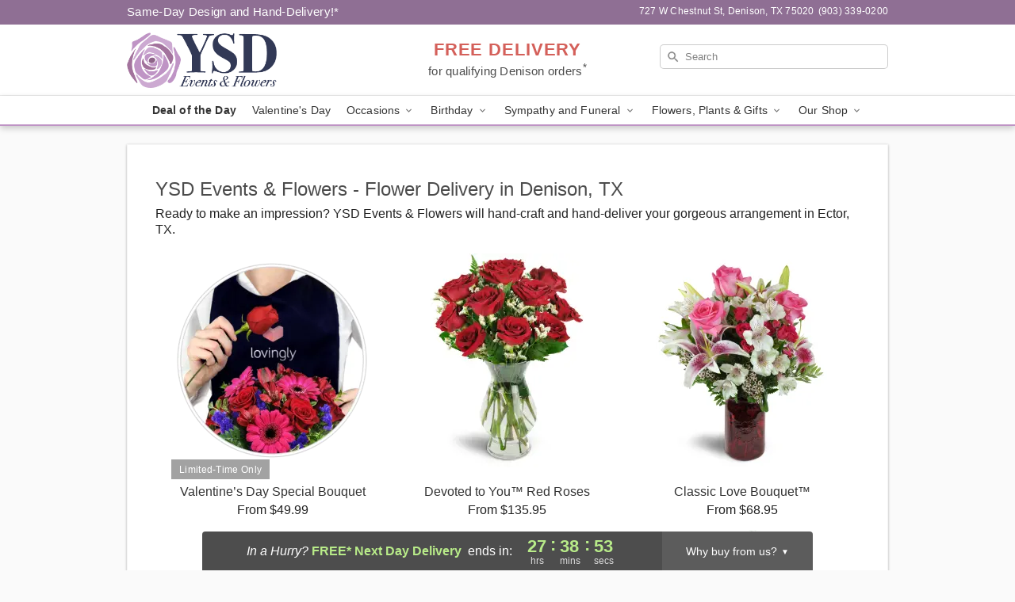

--- FILE ---
content_type: text/html; charset=UTF-8
request_url: https://www.annasflowerdelivery.com/flower-delivery/tx/ector
body_size: 17178
content:
<!DOCTYPE html>
<html lang="en">

<head>
  <meta charset="UTF-8">
<meta name="msvalidate.01" content="" />
<meta name="verify-v1" content="" />
<meta name="google-site-verification" content="" />
<meta name="y_key" content="" />
<meta http-equiv="X-UA-Compatible" content="IE=edge" />
<meta http-equiv="Cache-Control" content="max-age=86400" />
<meta name="description" content="Looking for fresh floral arrangements in Ector? YSD Events &amp; Flowers offers same day flower delivery in Ector!" />
<meta id="viewport" name="viewport" content="width=device-width, initial-scale=1">
<meta http-equiv="Content-Language" content="en-us" />  <link rel="preconnect" href="https://www.lovingly.com/" crossorigin> <link rel="dns-prefetch" href="https://www.lovingly.com/"><link rel="preconnect" href="https://res.cloudinary.com/" crossorigin> <link rel="dns-prefetch" href="https://res.cloudinary.com/"><link rel="preconnect" href="https://www.google.com/" crossorigin> <link rel="dns-prefetch" href="https://www.google.com/"><link rel="preconnect" href="https://fonts.gstatic.com/" crossorigin> <link rel="dns-prefetch" href="https://fonts.gstatic.com/"><link rel="preconnect" href="https://maps.google.com/" crossorigin> <link rel="dns-prefetch" href="https://maps.google.com/"><link rel="preconnect" href="https://ajax.googleapis.com/" crossorigin> <link rel="dns-prefetch" href="https://ajax.googleapis.com/"><link rel="preconnect" href="https://fonts.gstatic.com/" crossorigin> <link rel="dns-prefetch" href="https://fonts.gstatic.com/">
  
  <meta property="og:url" content="https://www.annasflowerdelivery.com/flower-delivery/tx/ector" />
<meta property="og:type" content="website" />
<meta property="og:title" content="Flower Delivery in Ector, TX - YSD Events &amp;amp; Flowers" />
<meta property="og:description" content="Looking for fresh floral arrangements in Ector? YSD Events &amp; Flowers offers same day flower delivery in Ector!" />
 
<meta property="og:image" content="http://res.cloudinary.com/ufn/image/upload/f_auto,q_auto,fl_progressive,w_375,h_264/ValentinesDay_BloomingwithLove_h-120_size-375_lang-EN_hmdrhj" />

<meta property="og:image:secure_url" content="https://res.cloudinary.com/ufn/image/upload/f_auto,q_auto,fl_progressive,w_375,h_264/ValentinesDay_BloomingwithLove_h-120_size-375_lang-EN_hmdrhj" />


<!-- Twitter cards -->

<meta name="twitter:card" content="summary_large_image">
<meta name="twitter:site" content="https://www.annasflowerdelivery.com/flower-delivery/tx/ector">
<meta name="twitter:creator" content="">
<meta name="twitter:title" content="Flower Delivery in Ector, TX - YSD Events &amp; Flowers">
<meta name="twitter:description" content="Looking for fresh floral arrangements in Ector? YSD Events &amp; Flowers offers same day flower delivery in Ector!">
<meta name="twitter:image" content="ValentinesDay_BloomingwithLove_h-120_size-375_lang-EN_hmdrhjValentinesDay_BloomingwithLove_h-120_size-375_lang-EN_hmdrhj">
  
    <link rel="canonical" href="https://www.annasflowerdelivery.com/flower-delivery/tx/ector" />

  <!-- secure Fav and touch icons -->
<link rel="apple-touch-icon" sizes="57x57" href="https://res.cloudinary.com/ufn/image/upload/c_pad,h_57,w_57,fl_progressive,f_auto,q_auto/v1654277644/lovingly-logos/lovingly-favicon.ico">
<link rel="apple-touch-icon" sizes="114x114" href="https://res.cloudinary.com/ufn/image/upload/c_pad,h_114,w_114,fl_progressive,f_auto,q_auto/v1654277644/lovingly-logos/lovingly-favicon.ico">
<link rel="apple-touch-icon" sizes="72x72" href="https://res.cloudinary.com/ufn/image/upload/c_pad,h_72,w_72,fl_progressive,f_auto,q_auto/v1654277644/lovingly-logos/lovingly-favicon.ico">
<link rel="apple-touch-icon-precomposed" href="https://res.cloudinary.com/ufn/image/upload/c_pad,h_57,w_57,fl_progressive,f_auto,q_auto/v1654277644/lovingly-logos/lovingly-favicon.ico">
<link rel="shortcut icon" href="https://res.cloudinary.com/ufn/image/upload/c_scale,h_15,w_15,fl_progressive,f_auto,q_auto/v1654277644/lovingly-logos/lovingly-favicon.ico">

  <title>
    Flower Delivery in Ector, TX - YSD Events &amp; Flowers  </title>

    <script>
  window.storeCurrency = 'USD';
  </script>

    

<script>


var jsdata = {"gtm_code":"GTM-PTBBP8FF","site_identifier":"www.annasflowerdelivery.com","site_ga4_id":"G-KJEWVXYV85"};

// Initialize the data layer with site identifier and optional GA4/AdWords IDs
window.dataLayer = window.dataLayer || [];
var dataLayerInit = {
  'site_identifier': jsdata.site_identifier
};

// Add GA4 ID if available
if (jsdata.site_ga4_id) {
  dataLayerInit['site_ga4_id'] = jsdata.site_ga4_id;
}

// Add AdWords conversion ID if available
if (jsdata.site_adwords_id) {
  dataLayerInit['site_adwords_id'] = jsdata.site_adwords_id;
}

window.dataLayer.push(dataLayerInit);

// Google Tag Manager
(function(w,d,s,l,i){w[l]=w[l]||[];w[l].push({'gtm.start':
new Date().getTime(),event:'gtm.js'});var f=d.getElementsByTagName(s)[0],
j=d.createElement(s),dl=l!='dataLayer'?'&l='+l:'';j.async=true;j.src=
'https://gtm.lovingly.com/gtm.js?id='+i+dl;f.parentNode.insertBefore(j,f);
})(window,document,'script','dataLayer',jsdata.gtm_code);
// End Google Tag Manager

</script>
  <link rel='stylesheet' href='/css/theme/gambit/gambit_cms.css?v=1769105920'></link><link rel='stylesheet' href='/css/theme/gambit/gambit_geo-landing.css?v=1769105920'></link><link rel='preload' href='/css/theme/gambit/gambit_master.css?v=1769105920' as='style' onload='this.onload=null;this.rel="stylesheet"'></link><link rel='preload' href='/css/theme/gambit/gambit_skin_white_lavender.css?v=1769105920' as='style' onload='this.onload=null;this.rel="stylesheet"'></link>
  
    <script type="application/ld+json">
{
    "@context": "https://schema.org",
    "@type": "Florist",
    "@id": "https://www.annasflowerdelivery.com#business",
    "name": "YSD Events \u0026 Flowers",
    "url": "https://www.annasflowerdelivery.com",
    "description": "Looking for fresh floral arrangements in Ector? YSD Events \u0026 Flowers offers same day flower delivery in Ector!",
    "logo": "https://res.cloudinary.com/ufn/image/upload/f_auto,q_auto,fl_progressive,w_345,h_128/v1691286488/1691286488458_7.png",
    "image": [
        "https://res.cloudinary.com/ufn/image/upload/v1487123135/thor_splash/spring/Spring_Mobile.jpg"
    ],
    "priceRange": "$$",
    "telephone": "+19033390200",
    "email": "wecare@annasflowerdelivery.com",
    "currenciesAccepted": "USD",
    "acceptedPaymentMethod": [
        "Cash",
        "CreditCard"
    ],
    "address": {
        "@type": "PostalAddress",
        "streetAddress": "727 W Chestnut St",
        "addressLocality": "Denison",
        "addressRegion": "TX",
        "postalCode": "75020",
        "addressCountry": "US"
    },
    "geo": {
        "@type": "GeoCoordinates",
        "latitude": 33.7549523,
        "longitude": -96.5458432
    },
    "hasMap": "https://www.google.com/maps/dir/?api=1\u0026destination=33.75495230,-96.54584320\u0026travelmode=driving",
    "openingHours": [
        "Mo 09:00:00-17:00:00",
        "Tu 09:00:00-17:00:00",
        "We 09:00:00-17:00:00",
        "Th 09:00:00-17:00:00",
        "Fr 09:00:00-17:00:00",
        "Sa 09:00:00-15:00:00"
    ],
    "sameAs": [
        "https://g.page/r/CXuT-gCGRqGnEBM/review",
        "https://www.facebook.com/p/YSD-Events-Flowers-100058663195323/",
        "https://www.instagram.com/yourspecialdayevents",
        "https://g.page/r/CXuT-gCGRqGnEBM"
    ],
    "contactPoint": {
        "@type": "ContactPoint",
        "contactType": "customer service",
        "telephone": "+19033390200",
        "email": "wecare@annasflowerdelivery.com",
        "areaServed": "Denison TX",
        "availableLanguage": [
            "English"
        ]
    },
    "areaServed": {
        "@type": "AdministrativeArea",
        "name": "Denison, TX"
    },
    "makesOffer": [
        {
            "@type": "Offer",
            "name": "Florist\u0027s Choice Daily Deal",
            "price": "44.95",
            "priceCurrency": "USD",
            "availability": "https://schema.org/InStock",
            "url": "https://www.annasflowerdelivery.com/flowers/florists-choice-daily-deal"
        },
        {
            "@type": "Offer",
            "name": "Same-Day Flower Delivery Service",
            "price": "0.00",
            "priceCurrency": "USD",
            "availability": "https://schema.org/InStock",
            "url": "https://www.annasflowerdelivery.com/delivery-policy"
        }
    ]
}
</script>

  
</head>

<body class="body
       is-gray-background        white-skin">
    
<!-- Google Tag Manager (noscript) -->
<noscript><iframe src="https://gtm.lovingly.com/ns.html?id=GTM-PTBBP8FF"
height="0" width="0" style="display:none;visibility:hidden"></iframe></noscript>
<!-- End Google Tag Manager (noscript) -->

  <a class="main-content-link" href="#maincontent">Skip to main content</a>

  <div id="covidModal" role="dialog" aria-label="Covid-19 Modal" class="reveal-modal animated medium covid-modal" data-reveal>

  <p>For our<strong> freshest, most beautiful blooms, please shop our <a href="/flowers/florists-choice-daily-deal" title="Deal of the Day">Florist’s Choice</a> options,</strong> as we may be experiencing
      delays in receiving shipments of certain flower types.
  </p>

  <p>Please note that for all other orders, we may need to replace stems so we can deliver the freshest bouquet possible, and we may have to use a different vase.</p>

  <p>We promise to always deliver a  <strong>fresh, beautiful, and completely one-of-a-kind gift</strong> of the same or greater value as what you selected.<p>

  <p>Deliveries may also be impacted by COVID-19 restrictions. Rest assured that we are taking all recommended precautions to ensure customer satisfaction and safety.
    <br>
    <br>
    Delivery impacts may include:</p>
  <ul>
    <li>Restricted deliveries to hospitals or nursing homes </li>
    <li>Restricted deliveries to office buildings </li>
    <li>Restricted access to certain regional areas</li>
  </ul>

  <p>In addition, we may be using “no contact” delivery procedures. After confirming that the
    recipient is available to accept, their gift will be left at the door and the delivery driver will step back a
    safe distance to ensure they receive their gift.</p>

  <p>Please see our <a href="/about-us" aria-label="About Us">About Us</a> page for more details. We appreciate
        your understanding and support!</p>

  <a class="close-reveal-modal" aria-label="Close Covid-19 modal" tabindex="0" role="button">&#215;</a>

</div>

<div id="deliveryLaterModal" role="dialog" aria-label="Delivery Later Modal" aria-modal="true" class="reveal-modal animated medium covid-modal delivery-later-modal" data-reveal>

  <img class="delivery-later-modal__logo b-lazy" src="[data-uri]" data-src="https://res.cloudinary.com/ufn/image/upload/v1586371085/gift-now-logo_xqjmjz.svg" alt="Gift Now, Deliver Later logo">

  <div id="delivery-later-title" class="delivery-later-modal-title">Gift Now, Deliver Later</div>

  <p class="delivery-later-modal-subtitle">With <strong>Gift Now, Deliver Later</strong>, you'll send smiles twice! Here's how:</p>
  <img class="delivery-later-modal__small-image b-lazy" src="[data-uri]" data-src="https://res.cloudinary.com/ufn/image/upload/v1675263741/gift-card_yjh09i.svg" alt="Gift Card Logo">
  <p class="delivery-later-modal__instructions-copy">SMILE 1
  </p>
  <p>When you complete your purchase, your lucky recipient will instantly receive a surprise email that includes your card message and a picture of the flowers you chose.</p>
  <img class="delivery-later-modal__small-image b-lazy" src="[data-uri]" data-src="https://res.cloudinary.com/ufn/image/upload/v1675263852/Flowers_gsren6.svg" alt="Flowers logo">
  <p class="delivery-later-modal__instructions-copy">SMILE 2</p>

  <p>As soon as possible (usually within two weeks), we'll contact your recipient to schedule delivery of their gorgeous floral gift. Trust us, it'll be worth the wait! </p>

  <a class="close-reveal-modal" aria-label="Close Gift Now, Deliver Later modal" tabindex="0" role="button">&#215;</a>

</div>

<div id="alcoholModal" role="dialog" aria-label="Alcohol Modal" aria-modal="true" class="reveal-modal animated medium covid-modal" data-reveal>

  <p id="alcohol-modal-title"><strong>Wine for every occasion</strong></p>

  <p>We offer a wide-selection of premium wines to perfectly pair with your floral gift.</p>

  <p>Ordering a bottle (or two!) from our site is easy. Just make sure that:</p>
  <ul>
    <li>You're 21 or older</li>
    <li>The person picking up or receiving the delivery is 21 or older</li>
  </ul>

  <a class="close-reveal-modal" aria-label="Close alcohol modal" tabindex="0" role="button">&#215;</a>

</div>      <!-- Hidden trigger link for the modal -->
    <a href="#" data-reveal-id="coupon-modal" style="display: none;">Open Coupon Details</a>

    <div id="coupon-modal" class="reveal-modal animated small" data-reveal role="dialog" aria-label="coupon-modal-title" aria-modal="true">
        <div class="coupon-modal-content">
            <div class="coupon-modal-close">
                <div class="close-icon">
                    <a class="close-reveal-modal" aria-label="Close modal" tabindex="0" role="button">&#215;</a>
                </div>
            </div>
            <div class="coupon-modal-text">
                <p id="coupon-modal-title" class="banner-modal-content"></p>
            </div>
        </div>
    </div>

    <script>
        window.couponData = [];
    </script>

 
  
  
    <header id="stickyHeader">
            <div class="header__top-banner theme__background-color--dark">
        <div class="row">

          <div class="sticky__content">

            <!-- Sticky content -->
            <div class="sticky__store-name">
              <a class="JSVAR__lovingly-exclusive-override-slug" href="/" title="YSD Events & Flowers - Denison Flower Delivery" notranslate>
                YSD Events & Flowers              </a>
            </div>
            <div class="sticky__assurance">100% Florist-Designed and Hand-Delivered!</div>

          </div>

          <div class="header__text-container">
            <!-- Non-sticky content -->
            <div class="header__established">
              <a class="JSVAR__lovingly-exclusive-override-slug" href="/delivery-policy#:~:text=Same%20Day%20Delivery,-%3A" aria-label="Delivery Policy" title="Same-Day Design and Hand-Delivery!" target="_blank">
                Same-Day Design and Hand-Delivery!*
              </a>
            </div>

            <div class="header__phone-address">
                              <span id="store_address" style="margin-right: 5px;"> 
                  727 W Chestnut St, 
                                    Denison, 
                  TX 
                  75020 
                </span>
                <span id="store_phone"> 
                  (903) 339-0200 
                </span>
                          </div>
          </div>

        </div>

      </div>

      <div class="header__solid-skin-container">

        <div class="row header__container">

          <div class="header">

            <!-- Left column -->
<div class="hide-for-small header__logo-container ieLogoContainer">

  <div>

    <a href="/" aria-label="YSD Events & Flowers" class="JSVAR__lovingly-exclusive-override-slug header__logo-image-container header__logo-text" id="fittext1" title="YSD Events & Flowers - Denison Flower Delivery">

      <figure><img loading="eager" alt="Flower delivery in Denison TX image" src="https://res.cloudinary.com/ufn/image/upload/c_pad,f_auto,q_auto,fl_progressive/1691286488458_7" /><figcaption>YSD Events & Flowers - Flower Delivery in Denison, TX</figcaption></figure>
    </a>
  </div>

</div>
            <!-- Center column -->
<div class="hide-for-small free-delivery__container ">

  
  <div class="free-delivery">

      <a href="#" title="Free Delivery Disclaimer" data-reveal-id="free-delivery-disclaimer"><strong>FREE DELIVERY</strong> <span>for qualifying Denison orders<sup>*</sup></span></a>
  </div>

  
</div>

            <!-- Right column -->
            <div class="hide-for-small header__right-column logo_vert_align ">

              <!-- Search Bar -->
<div class="search__container ">
  
  <form action="/categories/searchProds" role="search" class="search-form" id="search-form-desktop" method="get" accept-charset="utf-8">
  <input name="sr" class="search-field search-input left" aria-label="Search" placeholder="Search" id="search-input-gambit-desktop" type="text"/>
  <input type="hidden" name="s_en" id="search-endesktop"/>
  <input class="hide" aria-hidden="1" type="submit" value="Submit Search Form"/>
  <label class="placeholder-label" id="search-placeholder-fallback-desktop">Search</label>

</form>
</div><!--/search__container-->

            </div>

          </div>

        </div>

      </div>

      <!-- NAVIGATION -->
      
<section class="mobile-navigation-bar" id="mobile-navigation-bar">
  <div class="mobile-navigation-bar__toggle hide-mobile-nav">
    <div id="toggle-nav" class="hamburger hamburger--squeeze js-hamburger">
      <div class="hamburger-box">
        <div class="hamburger-inner"></div>
      </div>
    </div>
  </div>
  <div class="mobile-navigation-bar__name hide-mobile-nav">
    <a class="JSVAR__lovingly-exclusive-override-slug" title="YSD Events & Flowers" href="/">
      YSD Events & Flowers    </a>
  </div>
  <div class="mobile-navigation-bar__right-section hide-mobile-nav">
    <button id="searchIcon" type="submit" alt="Open search input">
    <img width="19" height="19" alt="search glass icon"
        src="https://res.cloudinary.com/ufn/image/upload/w_19,h_19,f_auto,q_auto/v1472224554/storefront_assets/search.png" />
</button>
    <!-- Back button : id backNext -->
<div class="back-next-button__container" id="backNext">
    <button type="button" role="button"  class="back-next-button" id="navBackButton">
        <img height="auto" src="https://res.cloudinary.com/ufn/image/upload/v1570470309/arrow_upward-24px_gjozgt.svg"
            alt="Back arrow" />
    </button>
</div>  </div>

  <div id="mobileSearchContainer" class="search-form__container hide-mobile-nav">
    <!-- Search Bar -->
<div class="search__container ">
  
  <form action="/categories/searchProds" role="search" class="search-form" id="search-form-mobile" method="get" accept-charset="utf-8">
  <input name="sr" class="search-field search-input left" aria-label="Search" placeholder="Search" id="search-input-gambit-mobile" type="text"/>
  <input type="hidden" name="s_en" id="search-enmobile"/>
  <input class="hide" aria-hidden="1" type="submit" value="Submit Search Form"/>
  <label class="placeholder-label" id="search-placeholder-fallback-mobile">Search</label>

</form>
</div><!--/search__container-->
  </div>

  <div class="mobile-navigation__side-list hide-mobile-nav" id="mobile-nav-sidebar">
    <ul>
      <li class="sr-only">Nav Menu</li>
    </ul>
  </div>

  <div role="navigation" id="mobile-nav-content" class="mobile-navigation__main-list hide-mobile-nav">
    <ul>
      <!-- DEAL OF THE DAY -->
      <li class="mobile-navigation__list-item promoted-product-link">
        <a href="/flowers/florists-choice-daily-deal" title="View Deal of the Day Product" class="mobile-navigation__deal-link JSVAR__lovingly-exclusive-override-slug" aria-label="Deal of the Day">Deal of the Day</a>      </li>

      <!-- FEATURED CATEGORY -->
                      <li class="mobile-navigation__list-item">
          <a href="/valentines-day" class="">Valentine's Day</a>        </li>
      
            
      <li class="mobile-navigation__list-item mobile-navigation__has-dropdown">
        <button type="button" role="button" aria-haspopup="true" aria-expanded="false" class="mobile-navigation__dropdown-button"
          data-ul="occasions">Occasions          <svg role="presentation" class="right-carat" xmlns="http://www.w3.org/2000/svg" width="24" height="24" viewBox="0 0 24 24">
            <path data-name="Path 731" d="M8.59,16.59,13.17,12,8.59,7.41,10,6l6,6-6,6Z" fill="#000" ></path>
            <path data-name="Path 732" d="M0,0H24V24H0Z" fill="none" ></path>
          </svg>
        </button>
        <ul id="occasions">
          
<ul class="navigation__dropdown-list split-column"><li><a href="/valentines-day" title="Visit the Valentine's Day category" class="">Valentine's Day</a></li><li><a href="/winter" title="Visit the Winter category" class="">Winter</a></li><li><a href="/birthday" title="Visit the Birthday category" class="">Birthday</a></li><li><a href="/sympathy-and-funeral" title="Visit the Sympathy and Funeral category" class="">Sympathy and Funeral</a></li><li><a href="/any-occasion" title="Visit the Any Occasion category" class="">Any Occasion</a></li><li><a href="/love-and-romance" title="Visit the Love and Romance category" class="">Love and Romance</a></li><li><a href="/thinking-of-you" title="Visit the Thinking of You category" class="">Thinking of You</a></li><li><a href="/im-sorry-flowers" title="Visit the I'm Sorry Flowers category" class="">I'm Sorry Flowers</a></li><li><a href="/new-baby" title="Visit the New Baby category" class="">New Baby</a></li><li><a href="/get-well" title="Visit the Get Well category" class="">Get Well</a></li><li><a href="/anniversary" title="Visit the Anniversary category" class="">Anniversary</a></li><li><a href="/just-because" title="Visit the Just Because category" class="">Just Because</a></li><li><a href="/thank-you" title="Visit the Thank You category" class="">Thank You</a></li><li><a href="/congratulations" title="Visit the Congratulations category" class="">Congratulations</a></li><li><a href="/business-gifting" title="Visit the Business Gifting category" class="">Business Gifting</a></li></ul>
        </ul>
      </li>
            
      <li class="mobile-navigation__list-item mobile-navigation__has-dropdown">
        <button type="button" role="button" aria-haspopup="true" aria-expanded="false" class="mobile-navigation__dropdown-button"
          data-ul="birthday">Birthday          <svg role="presentation" class="right-carat" xmlns="http://www.w3.org/2000/svg" width="24" height="24" viewBox="0 0 24 24">
            <path data-name="Path 731" d="M8.59,16.59,13.17,12,8.59,7.41,10,6l6,6-6,6Z" fill="#000" ></path>
            <path data-name="Path 732" d="M0,0H24V24H0Z" fill="none" ></path>
          </svg>
        </button>
        <ul id="birthday">
          
<ul class="navigation__dropdown-list "><li><a href="/birthday" title="Visit the All Birthday category" class="">All Birthday</a></li><li><a href="/birthday-for-friend" title="Visit the Birthday for Friend category" class="">Birthday for Friend</a></li><li><a href="/birthday-for-her" title="Visit the Birthday for Her category" class="">Birthday for Her</a></li><li><a href="/birthday-for-mom" title="Visit the Birthday for Mom category" class="">Birthday for Mom</a></li><li><a href="/birthday-for-colleague" title="Visit the Birthday for Colleague category" class="">Birthday for Colleague</a></li><li><a href="/birthday-for-him" title="Visit the Birthday for Him category" class="">Birthday for Him</a></li></ul>
        </ul>
      </li>
            
      <li class="mobile-navigation__list-item mobile-navigation__has-dropdown">
        <button type="button" role="button" aria-haspopup="true" aria-expanded="false" class="mobile-navigation__dropdown-button"
          data-ul="sympathy_and_funeral">Sympathy and Funeral          <svg role="presentation" class="right-carat" xmlns="http://www.w3.org/2000/svg" width="24" height="24" viewBox="0 0 24 24">
            <path data-name="Path 731" d="M8.59,16.59,13.17,12,8.59,7.41,10,6l6,6-6,6Z" fill="#000" ></path>
            <path data-name="Path 732" d="M0,0H24V24H0Z" fill="none" ></path>
          </svg>
        </button>
        <ul id="sympathy_and_funeral">
          
<ul class="navigation__dropdown-list split-column"><li><a href="/sympathy-and-funeral" title="Visit the All Sympathy and Funeral category" class="">All Sympathy and Funeral</a></li><li><a href="/funeral-sprays-and-wreaths" title="Visit the Funeral Sprays and Wreaths category" class="">Funeral Sprays and Wreaths</a></li><li><a href="/funeral-service-flowers" title="Visit the Funeral Service Flowers category" class="">Funeral Service Flowers</a></li><li><a href="/sympathy-for-home-or-office" title="Visit the Sympathy for Home or Office category" class="">Sympathy for Home or Office</a></li><li><a href="/sympathy-plants" title="Visit the Sympathy Plants category" class="">Sympathy Plants</a></li><li><a href="/loss-of-a-pet" title="Visit the Loss of a Pet category" class="">Loss of a Pet</a></li></ul>
        </ul>
      </li>
            
      <li class="mobile-navigation__list-item mobile-navigation__has-dropdown">
        <button type="button" role="button" aria-haspopup="true" aria-expanded="false" class="mobile-navigation__dropdown-button"
          data-ul="flowers__plants___gifts">Flowers, Plants & Gifts          <svg role="presentation" class="right-carat" xmlns="http://www.w3.org/2000/svg" width="24" height="24" viewBox="0 0 24 24">
            <path data-name="Path 731" d="M8.59,16.59,13.17,12,8.59,7.41,10,6l6,6-6,6Z" fill="#000" ></path>
            <path data-name="Path 732" d="M0,0H24V24H0Z" fill="none" ></path>
          </svg>
        </button>
        <ul id="flowers__plants___gifts">
          
<ul class="navigation__dropdown-list triple-column"><li class="navigation__subnav-list"><div class="navigation__dropdown-title">Flower Type</div><ul class="navigation__dropdown-list"><li><a href="/tulips" title="Visit the Tulips category" class="">Tulips</a></li><li><a href="/sunflowers" title="Visit the Sunflowers category" class="">Sunflowers</a></li><li><a href="/orchids" title="Visit the Orchids category" class="">Orchids</a></li><li><a href="/lilies" title="Visit the Lilies category" class="">Lilies</a></li><li><a href="/roses" title="Visit the Roses category" class="">Roses</a></li></ul></li><li class="navigation__subnav-list"><div class="navigation__dropdown-title">Plants</div><ul class="navigation__dropdown-list"><li><a href="/green-plants" title="Visit the Green Plants category" class="">Green Plants</a></li><li><a href="/blooming-plants" title="Visit the Blooming Plants category" class="">Blooming Plants</a></li><li><a href="/orchid-plants" title="Visit the Orchid Plants category" class="">Orchid Plants</a></li></ul></li><li class="navigation__subnav-list"><div class="navigation__dropdown-title">Color</div><ul class="navigation__dropdown-list"><li><a href="/purple" title="Visit the Purple category" class="">Purple</a></li><li><a href="/pink" title="Visit the Pink category" class="">Pink</a></li><li><a href="/mixed" title="Visit the Mixed category" class="">Mixed</a></li><li><a href="/yellow" title="Visit the Yellow category" class="">Yellow</a></li><li><a href="/white" title="Visit the White category" class="">White</a></li><li><a href="/red" title="Visit the Red category" class="">Red</a></li><li><a href="/blue" title="Visit the Blue category" class="">Blue</a></li></ul></li><li class="navigation__subnav-list"><div class="navigation__dropdown-title">Collections</div><ul class="navigation__dropdown-list"><li><a href="/premium-collection" title="Visit the Premium Collection category" class="">Premium Collection</a></li><li><a href="/value-flowers-gifts" title="Visit the Value Flowers & Gifts category" class="">Value Flowers & Gifts</a></li></ul></li><li class="navigation__subnav-list"><div class="navigation__dropdown-title">By Price</div><ul class="navigation__dropdown-list"><li><a href="/flowers-under-50" title="Visit the Flowers Under $50 category" class="">Flowers Under $50</a></li><li><a href="/flowers-50-to-60" title="Visit the Flowers $50 to $60 category" class="">Flowers $50 to $60</a></li><li><a href="/flowers-60-to-80" title="Visit the Flowers $60 to $80 category" class="">Flowers $60 to $80</a></li><li><a href="/flowers-over-80" title="Visit the Flowers Over $80 category" class="">Flowers Over $80</a></li></ul></li></ul>
        </ul>
      </li>
      
      <li class="mobile-navigation__list-item mobile-navigation__has-dropdown">
        <button type="button" role="button" aria-haspopup="true" aria-expanded="false" data-ul="our-shop" class="mobile-navigation__dropdown-button" title="Learn more about our shop">
          OUR SHOP
          <svg role="presentation" class="right-carat" xmlns="http://www.w3.org/2000/svg" width="24" height="24" viewBox="0 0 24 24">
            <path id="Path_731" data-name="Path 731" d="M8.59,16.59,13.17,12,8.59,7.41,10,6l6,6-6,6Z" fill="#000" />
            <path id="Path_732" data-name="Path 732" d="M0,0H24V24H0Z" fill="none" />
          </svg>
        </button>
        <ul id="our-shop">
          <li><a title="Visit Delivery Policy" href="/delivery-policy">Delivery Policy</a></li>          <li>
            <a href="/about-us">About Us</a>          </li>
          
                      <div class="navigation__dropdown-title">Flower Delivery</div>
            <ul class="navigation__dropdown-list">
              <li><a title="Flower Delivery in Denison, TX" aria-label="Flower Delivery in Denison, TX" href="/">Denison, TX</a></li><li><a title="Flower Delivery in Sherman, TX" aria-label="Flower Delivery in Sherman, TX" href="/flower-delivery/tx/sherman">Sherman, TX</a></li><li><a title="Flower Delivery in Pottsboro, TX" aria-label="Flower Delivery in Pottsboro, TX" href="/flower-delivery/tx/pottsboro">Pottsboro, TX</a></li><li><a title="Flower Delivery in Bells, TX" aria-label="Flower Delivery in Bells, TX" href="/flower-delivery/tx/bells">Bells, TX</a></li><li><a title="Flower Delivery in Savoy, TX" aria-label="Flower Delivery in Savoy, TX" href="/flower-delivery/tx/savoy">Savoy, TX</a></li><li><a title="Flower Delivery in Bonham, TX" aria-label="Flower Delivery in Bonham, TX" href="/flower-delivery/tx/bonham">Bonham, TX</a></li><li><a title="Flower Delivery in Whitesboro, TX" aria-label="Flower Delivery in Whitesboro, TX" href="/flower-delivery/tx/whitesboro">Whitesboro, TX</a></li><li><a title="Flower Delivery in Van Alstyne, TX" aria-label="Flower Delivery in Van Alstyne, TX" href="/flower-delivery/tx/van-alstyne">Van Alstyne, TX</a></li><li><a title="Flower Delivery in Howe, TX" aria-label="Flower Delivery in Howe, TX" href="/flower-delivery/tx/howe">Howe, TX</a></li><li><a title="Flower Delivery in Whitewright, TX" aria-label="Flower Delivery in Whitewright, TX" href="/flower-delivery/tx/whitewright">Whitewright, TX</a></li>            </ul>
                    
        </ul>
      </li>

    </ul>
  </div>

  <!-- Mobile View -->
<div role="timer" class="countdown-timer__mobile show-for-small hide-force" id="countdownTimerv2ContainerMobile">
    <a href="#" title="Free Delivery Disclaimer" data-reveal-id="free-delivery-disclaimer">
        <div class="inner">

      <strong>
                <span class="free-tag">FREE*</span>
                <span id="deliveryDayTextMobile"></span>
      </strong>

      <div class="right-side-timer">
        <span class="small">&nbsp;Ends in:&nbsp;</span>
        <div id="countdownTimerv2Mobile" class="timer-mobile" notranslate></div>
      </div>
    </div>

      </a>
  </div>
</section>
<nav role="navigation" class="navigation theme__border-color--medium"
  id="topbar">
  <ul class="navigation__main-list">

    <!-- DEAL OF THE DAY -->
    <li class="navigation__main-link no-dropdown promoted-product-link">
      <strong>
        <a href="/flowers/florists-choice-daily-deal" title="View Deal of the Day Product" class="navigation__main-link-item JSVAR__lovingly-exclusive-override-slug" aria-label="Deal of the Day">Deal of the Day</a>      </strong>
    </li>

    <!-- FEATURED CATEGORY -->
                  <li class="navigation__main-link no-dropdown">
          <a href="/valentines-day" class="navigation__main-link-item ">Valentine's Day</a>        </li>
    
          
      <!-- Inject Sympathy Funeral category into this place -->
                                  <!-- <li class="navigation__main-link no-dropdown"> -->
                      <!-- </li> -->
              
      <li class="navigation__main-link navigation__has-dropdown">
        <button type="button" role="button" aria-haspopup="true" aria-expanded="false" class="navigation__main-link-item">Occasions <img
            class="b-lazy carat" src=[data-uri]
            data-src="https://res.cloudinary.com/ufn/image/upload/v1571166165/down-carat_lpniwv"
            alt="Dropdown down carat" /></button>
        <div class="navigation__dropdown">
          <div class="navigation__dropdown-content">
            <div class="navigation__dropdown-list-wrapper">
              <div class="navigation__dropdown-title">Occasions</div>
              
<ul class="navigation__dropdown-list split-column"><li><a href="/valentines-day" title="Visit the Valentine's Day category" class="">Valentine's Day</a></li><li><a href="/winter" title="Visit the Winter category" class="">Winter</a></li><li><a href="/birthday" title="Visit the Birthday category" class="">Birthday</a></li><li><a href="/sympathy-and-funeral" title="Visit the Sympathy and Funeral category" class="">Sympathy and Funeral</a></li><li><a href="/any-occasion" title="Visit the Any Occasion category" class="">Any Occasion</a></li><li><a href="/love-and-romance" title="Visit the Love and Romance category" class="">Love and Romance</a></li><li><a href="/thinking-of-you" title="Visit the Thinking of You category" class="">Thinking of You</a></li><li><a href="/im-sorry-flowers" title="Visit the I'm Sorry Flowers category" class="">I'm Sorry Flowers</a></li><li><a href="/new-baby" title="Visit the New Baby category" class="">New Baby</a></li><li><a href="/get-well" title="Visit the Get Well category" class="">Get Well</a></li><li><a href="/anniversary" title="Visit the Anniversary category" class="">Anniversary</a></li><li><a href="/just-because" title="Visit the Just Because category" class="">Just Because</a></li><li><a href="/thank-you" title="Visit the Thank You category" class="">Thank You</a></li><li><a href="/congratulations" title="Visit the Congratulations category" class="">Congratulations</a></li><li><a href="/business-gifting" title="Visit the Business Gifting category" class="">Business Gifting</a></li></ul>            </div>
            <div class="navigation__dropdown-divider"></div>
            <div class="navigation__dropdown-promo">
              <a href="/flowers/florists-choice-daily-deal" class="navigation__dropdown-promo-link" aria-label="Deal of the Day"><img alt="Your expert designer will create a unique hand-crafted arrangement." width="304" height="140" src="https://res.cloudinary.com/ufn/image/upload/f_auto,q_auto,fl_progressive,w_304,h_140/Covid-Desktop-Nav-Banner_ynp9ab"></a>            </div>
          </div>
        </div>
      </li>
          
      <!-- Inject Sympathy Funeral category into this place -->
                                  <!-- <li class="navigation__main-link no-dropdown"> -->
                      <!-- </li> -->
              
      <li class="navigation__main-link navigation__has-dropdown">
        <button type="button" role="button" aria-haspopup="true" aria-expanded="false" class="navigation__main-link-item">Birthday <img
            class="b-lazy carat" src=[data-uri]
            data-src="https://res.cloudinary.com/ufn/image/upload/v1571166165/down-carat_lpniwv"
            alt="Dropdown down carat" /></button>
        <div class="navigation__dropdown">
          <div class="navigation__dropdown-content">
            <div class="navigation__dropdown-list-wrapper">
              <div class="navigation__dropdown-title">Birthday</div>
              
<ul class="navigation__dropdown-list split-column"><li><a href="/birthday" title="Visit the All Birthday category" class="">All Birthday</a></li><li><a href="/birthday-for-friend" title="Visit the Birthday for Friend category" class="">Birthday for Friend</a></li><li><a href="/birthday-for-her" title="Visit the Birthday for Her category" class="">Birthday for Her</a></li><li><a href="/birthday-for-mom" title="Visit the Birthday for Mom category" class="">Birthday for Mom</a></li><li><a href="/birthday-for-colleague" title="Visit the Birthday for Colleague category" class="">Birthday for Colleague</a></li><li><a href="/birthday-for-him" title="Visit the Birthday for Him category" class="">Birthday for Him</a></li></ul>            </div>
            <div class="navigation__dropdown-divider"></div>
            <div class="navigation__dropdown-promo">
              <a href="/flowers/florists-choice-daily-deal" class="navigation__dropdown-promo-link" aria-label="Deal of the Day"><img alt="Your expert designer will create a unique hand-crafted arrangement." width="304" height="140" src="https://res.cloudinary.com/ufn/image/upload/f_auto,q_auto,fl_progressive,w_304,h_140/Covid-Desktop-Nav-Banner_ynp9ab"></a>            </div>
          </div>
        </div>
      </li>
          
      <!-- Inject Sympathy Funeral category into this place -->
                                  <!-- <li class="navigation__main-link no-dropdown"> -->
                      <!-- </li> -->
              
      <li class="navigation__main-link navigation__has-dropdown">
        <button type="button" role="button" aria-haspopup="true" aria-expanded="false" class="navigation__main-link-item">Sympathy and Funeral <img
            class="b-lazy carat" src=[data-uri]
            data-src="https://res.cloudinary.com/ufn/image/upload/v1571166165/down-carat_lpniwv"
            alt="Dropdown down carat" /></button>
        <div class="navigation__dropdown">
          <div class="navigation__dropdown-content">
            <div class="navigation__dropdown-list-wrapper">
              <div class="navigation__dropdown-title">Sympathy and Funeral</div>
              
<ul class="navigation__dropdown-list split-column"><li><a href="/sympathy-and-funeral" title="Visit the All Sympathy and Funeral category" class="">All Sympathy and Funeral</a></li><li><a href="/funeral-sprays-and-wreaths" title="Visit the Funeral Sprays and Wreaths category" class="">Funeral Sprays and Wreaths</a></li><li><a href="/funeral-service-flowers" title="Visit the Funeral Service Flowers category" class="">Funeral Service Flowers</a></li><li><a href="/sympathy-for-home-or-office" title="Visit the Sympathy for Home or Office category" class="">Sympathy for Home or Office</a></li><li><a href="/sympathy-plants" title="Visit the Sympathy Plants category" class="">Sympathy Plants</a></li><li><a href="/loss-of-a-pet" title="Visit the Loss of a Pet category" class="">Loss of a Pet</a></li></ul>            </div>
            <div class="navigation__dropdown-divider"></div>
            <div class="navigation__dropdown-promo">
              <a href="/flowers/florists-choice-daily-deal" class="navigation__dropdown-promo-link" aria-label="Deal of the Day"><img alt="Your expert designer will create a unique hand-crafted arrangement." width="304" height="140" src="https://res.cloudinary.com/ufn/image/upload/f_auto,q_auto,fl_progressive,w_304,h_140/Covid-Desktop-Nav-Banner_ynp9ab"></a>            </div>
          </div>
        </div>
      </li>
          
      <!-- Inject Sympathy Funeral category into this place -->
                                  <!-- <li class="navigation__main-link no-dropdown"> -->
                      <!-- </li> -->
              
      <li class="navigation__main-link navigation__has-dropdown">
        <button type="button" role="button" aria-haspopup="true" aria-expanded="false" class="navigation__main-link-item">Flowers, Plants & Gifts <img
            class="b-lazy carat" src=[data-uri]
            data-src="https://res.cloudinary.com/ufn/image/upload/v1571166165/down-carat_lpniwv"
            alt="Dropdown down carat" /></button>
        <div class="navigation__dropdown">
          <div class="navigation__dropdown-content">
            <div class="navigation__dropdown-list-wrapper">
              <div class="navigation__dropdown-title"></div>
              
<ul class="navigation__dropdown-list triple-column"><li class="navigation__subnav-list"><div class="navigation__dropdown-title">Flower Type</div><ul class="navigation__dropdown-list"><li><a href="/tulips" title="Visit the Tulips category" class="">Tulips</a></li><li><a href="/sunflowers" title="Visit the Sunflowers category" class="">Sunflowers</a></li><li><a href="/orchids" title="Visit the Orchids category" class="">Orchids</a></li><li><a href="/lilies" title="Visit the Lilies category" class="">Lilies</a></li><li><a href="/roses" title="Visit the Roses category" class="">Roses</a></li></ul></li><li class="navigation__subnav-list"><div class="navigation__dropdown-title">Plants</div><ul class="navigation__dropdown-list"><li><a href="/green-plants" title="Visit the Green Plants category" class="">Green Plants</a></li><li><a href="/blooming-plants" title="Visit the Blooming Plants category" class="">Blooming Plants</a></li><li><a href="/orchid-plants" title="Visit the Orchid Plants category" class="">Orchid Plants</a></li></ul></li><li class="navigation__subnav-list"><div class="navigation__dropdown-title">Color</div><ul class="navigation__dropdown-list"><li><a href="/purple" title="Visit the Purple category" class="">Purple</a></li><li><a href="/pink" title="Visit the Pink category" class="">Pink</a></li><li><a href="/mixed" title="Visit the Mixed category" class="">Mixed</a></li><li><a href="/yellow" title="Visit the Yellow category" class="">Yellow</a></li><li><a href="/white" title="Visit the White category" class="">White</a></li><li><a href="/red" title="Visit the Red category" class="">Red</a></li><li><a href="/blue" title="Visit the Blue category" class="">Blue</a></li></ul></li><li class="navigation__subnav-list"><div class="navigation__dropdown-title">Collections</div><ul class="navigation__dropdown-list"><li><a href="/premium-collection" title="Visit the Premium Collection category" class="">Premium Collection</a></li><li><a href="/value-flowers-gifts" title="Visit the Value Flowers & Gifts category" class="">Value Flowers & Gifts</a></li></ul></li><li class="navigation__subnav-list"><div class="navigation__dropdown-title">By Price</div><ul class="navigation__dropdown-list"><li><a href="/flowers-under-50" title="Visit the Flowers Under $50 category" class="">Flowers Under $50</a></li><li><a href="/flowers-50-to-60" title="Visit the Flowers $50 to $60 category" class="">Flowers $50 to $60</a></li><li><a href="/flowers-60-to-80" title="Visit the Flowers $60 to $80 category" class="">Flowers $60 to $80</a></li><li><a href="/flowers-over-80" title="Visit the Flowers Over $80 category" class="">Flowers Over $80</a></li></ul></li></ul>            </div>
            <div class="navigation__dropdown-divider"></div>
            <div class="navigation__dropdown-promo">
              <a href="/flowers/florists-choice-daily-deal" class="navigation__dropdown-promo-link" aria-label="Deal of the Day"><img alt="Your expert designer will create a unique hand-crafted arrangement." width="304" height="140" src="https://res.cloudinary.com/ufn/image/upload/f_auto,q_auto,fl_progressive,w_304,h_140/Covid-Desktop-Nav-Banner_ynp9ab"></a>            </div>
          </div>
        </div>
      </li>
    
    <li class="navigation__main-link navigation__has-dropdown navigation__cms-dropdown split-column">
      <button type="button" role="button" aria-haspopup="true" aria-expanded="false" class="navigation__main-link-item">Our Shop <img class="b-lazy carat"
          src=[data-uri]
          data-src="https://res.cloudinary.com/ufn/image/upload/v1571166165/down-carat_lpniwv"
          alt="Dropdown down carat" /></button>
      <div class="navigation__dropdown">
        <div class="navigation__dropdown-content geo-landing">
          <ul class="navigation__dropdown-list cms-column">
            <li>
              <a href="/about-us" title="About our shop">About Us</a>            </li>
            <li>
              <a href="/delivery-policy" aria-label="Delivery Policy">Delivery &amp; Substitution
                Policy</a>
            </li>
            <li>
              <a href="/flowers" aria-label="All Flowers & Gifts">All Flowers & Gifts</a>
            </li>
                      </ul>
                        <div class="navigation__dropdown-title geo-landing-locations">
                Flower Delivery
                <ul class="navigation__dropdown-list">
                <li><a title="Flower Delivery in Denison, TX" aria-label="Flower Delivery in Denison, TX" href="/">Denison, TX</a></li><li><a title="Flower Delivery in Sherman, TX" aria-label="Flower Delivery in Sherman, TX" href="/flower-delivery/tx/sherman">Sherman, TX</a></li><li><a title="Flower Delivery in Pottsboro, TX" aria-label="Flower Delivery in Pottsboro, TX" href="/flower-delivery/tx/pottsboro">Pottsboro, TX</a></li><li><a title="Flower Delivery in Bells, TX" aria-label="Flower Delivery in Bells, TX" href="/flower-delivery/tx/bells">Bells, TX</a></li><li><a title="Flower Delivery in Savoy, TX" aria-label="Flower Delivery in Savoy, TX" href="/flower-delivery/tx/savoy">Savoy, TX</a></li><li><a title="Flower Delivery in Bonham, TX" aria-label="Flower Delivery in Bonham, TX" href="/flower-delivery/tx/bonham">Bonham, TX</a></li><li><a title="Flower Delivery in Whitesboro, TX" aria-label="Flower Delivery in Whitesboro, TX" href="/flower-delivery/tx/whitesboro">Whitesboro, TX</a></li><li><a title="Flower Delivery in Van Alstyne, TX" aria-label="Flower Delivery in Van Alstyne, TX" href="/flower-delivery/tx/van-alstyne">Van Alstyne, TX</a></li><li><a title="Flower Delivery in Howe, TX" aria-label="Flower Delivery in Howe, TX" href="/flower-delivery/tx/howe">Howe, TX</a></li><li><a title="Flower Delivery in Whitewright, TX" aria-label="Flower Delivery in Whitewright, TX" href="/flower-delivery/tx/whitewright">Whitewright, TX</a></li>                </ul>
              </div>
            
          <div class="navigation__dropdown-divider"></div>
          <div class="navigation__dropdown-promo">
            <a href="/flowers/florists-choice-daily-deal" class="navigation__dropdown-promo-link" aria-label="Deal of the Day"><img alt="Your expert designer will create a unique hand-crafted arrangement." width="304" height="140" src="https://res.cloudinary.com/ufn/image/upload/f_auto,q_auto,fl_progressive,w_304,h_140/Covid-Desktop-Nav-Banner_ynp9ab"></a>          </div>
        </div>
      </div>
    </li>

  </ul>

</nav>
    </header>
    <!-- End solid header container -->

          <!-- Desktop Version -->
<div role="timer" class="countdown-timer hide-for-small hide-force" id="countdownTimerv2ContainerDesktop">
  <div class="countdown-timer__top-container" id="toggleBlock">
    <div class="timer-container">
      <div class="inner">
        <div class="text">
          <em>
            <span id="deliveryDayPreText"></span>
          </em> 
            <strong>
            FREE*            <span id="deliveryDayTextDesktop"></span>
            </strong>&nbsp;ends in:&nbsp;
        </div>
        <div class="timer" id="countdownTimerv2Desktop">

        </div>
      </div>
    </div>
    <div class="assurance-container">
      Why buy from us?&nbsp;
      <span class="toggle-icon__close" id="toggleIconClose">&#x25b2;</span>
      <span class="toggle-icon__open" id="toggleIconOpen">&#x25bc;</span>
    </div>
  </div>
  <div class="countdown-timer__satisfaction-container" id="satisfactionBottomContainer">
    <div class="row">
      <div class="column">
        <div class="section-block">
          <div class="poa__section"><div class="poa__attention">100%</div><div class="poa__secondary">SATISFACTION <br> GUARANTEE</div></div>
        </div>
      </div>
        <div class="column">
          <div class="section-block">
            <div class="poa__section">
              <div class="poa__attention">REAL</div>
              <div class="poa__secondary">WE ARE A REAL
                <br/>LOCAL FLORIST
              </div>
            </div>
          </div>
        </div>
      <div class="column">
        <div class="section-block">
          <div class="poa__section"><div class="poa__attention">100%</div><div class="poa__secondary">FLORIST DESIGNED <br> AND HAND DELIVERED</div></div>
        </div>
      </div>
    </div>
          <div class="disclaimer-text">
      * Free local delivery is available for local online orders only. For orders being sent outside of our local delivery zone,
        a delivery fee based on the recipient’s address will be calculated during checkout.
      </div>
      </div>
</div>
    
    <!-- Start CONTENT-->
    <main id="maincontent"
      class=" ">
      <section class="row geo-landing-main">
    <h1 class="sr-only">Flower Delivery in Ector, TX</h1>

    <!-- title/header -->
    <div class="geo-landing-section products">
        <h2 class="geo-landing-title">YSD Events & Flowers - Flower Delivery in Denison, TX</h2>
        <p>Ready to make an impression? YSD Events & Flowers will hand-craft and hand-deliver your gorgeous arrangement in Ector, TX.</p>
            <!-- products -->
        <section>
            <div class="thumbnails">
	<!-- GA4: Hidden inputs for tracking context -->
	
	<script async>
		window.productList = [{"name":"Valentine\u2019s Day Special Bouquet","id":"26410","sku":"UFN0896","price":"48.95","selection_guide_id":"1"},{"name":"Devoted to You\u2122 Red Roses","id":"5880","sku":"UFN1836","price":"74.95","selection_guide_id":"1"},{"name":"Classic Love Bouquet\u2122","id":"11802","sku":"UFN1863S","price":"64.95","selection_guide_id":"1"},{"name":"Cupid's Arrow\u2122","id":"222","sku":"UFN1138S","price":"48.95","selection_guide_id":"1"},{"name":"Perfect Wrapped Long-Stemmed Red Roses","id":"174","sku":"UFN1090","price":"62.95","selection_guide_id":"1"},{"name":"You and Me\u2122","id":"35","sku":"UFN0932","price":"32.95","selection_guide_id":"1"},{"name":"12 Classic Red Roses","id":"168","sku":"UFN1084","price":"72.95","selection_guide_id":"1"},{"name":"Romance Medley\u2122","id":"11799","sku":"UFN1861S","price":"54.95","selection_guide_id":"1"},{"name":"Florist's Choice Daily Deal","id":"563","sku":"UFN0900","price":"44.95","selection_guide_id":"1"},{"name":"Rosy Rapture\u2122","id":"549","sku":"UFN1473S","price":"74.95","selection_guide_id":"1"},{"name":"Six Red Roses","id":"161","sku":"UFN1077S","price":"48.95","selection_guide_id":"1"},{"name":"Two Dozen Red Roses","id":"164","sku":"UFN1080","price":"129.95","selection_guide_id":"1"},{"name":"Happy Thoughts","id":"127","sku":"UFN1042S","price":"39.95","selection_guide_id":"1"},{"name":"Blushing Heart Bouquet\u2122","id":"202","sku":"UFN1118S","price":"79.95","selection_guide_id":"1"},{"name":"Halcyon Heart\u2122","id":"329","sku":"UFN1319S","price":"56.95","selection_guide_id":"1"},{"name":"Joyful Thanks\u2122","id":"217","sku":"UFN1133S","price":"48.95","selection_guide_id":"1"},{"name":"Three Red Roses","id":"166","sku":"UFN1082","price":"34.95","selection_guide_id":"1"},{"name":"The Prettiest Picture","id":"107","sku":"UFN1022S","price":"48.95","selection_guide_id":"1"},{"name":"Bubble Gum Bliss\u2122","id":"34","sku":"UFN0931S","price":"48.95","selection_guide_id":"1"}];
	</script>
	
<div class="large-4 columns text-center thumbnailContainer">
  
    <a href="/flowers/valentines-day-special-bouquet" class="product-thumb box-link product-link" data-id="26410" id="" title="View details for Valentine’s Day Special Bouquet" data-product-sku="UFN0896" data-product-name="Valentine’s Day Special Bouquet" data-product-price="49.99" data-product-index="1" data-list-name="Product List"><img src="https://res.cloudinary.com/ufn/image/upload/c_pad,f_auto,q_auto:eco,fl_progressive,w_241,h_270/k7bpz43tn77rqut9pdsq.png" srcset="https://res.cloudinary.com/ufn/image/upload/c_pad,f_auto,q_auto:eco,fl_progressive,w_150,h_168/k7bpz43tn77rqut9pdsq.png 150w, https://res.cloudinary.com/ufn/image/upload/c_pad,f_auto,q_auto:eco,fl_progressive,w_223,h_250/k7bpz43tn77rqut9pdsq.png 223w, https://res.cloudinary.com/ufn/image/upload/c_pad,f_auto,q_auto:eco,fl_progressive,w_241,h_270/k7bpz43tn77rqut9pdsq.png 241w, https://res.cloudinary.com/ufn/image/upload/c_pad,f_auto,q_auto:eco,fl_progressive,w_300,h_336/k7bpz43tn77rqut9pdsq.png 300w, https://res.cloudinary.com/ufn/image/upload/c_pad,f_auto,q_auto:eco,fl_progressive,w_450,h_504/k7bpz43tn77rqut9pdsq.png 450w, https://res.cloudinary.com/ufn/image/upload/c_pad,f_auto,q_auto:eco,fl_progressive,w_482,h_540/k7bpz43tn77rqut9pdsq.png 482w" sizes="(max-width: 640px) 149px, (max-width: 900px) 223px, 241px" width="241" height="270" loading="eager" fetchpriority="high" decoding="async" alt="Valentine’s Day Special Bouquet. An arrangement by YSD Events and Flowers." title="Valentine’s Day Special Bouquet. An arrangement by YSD Events and Flowers." /><div class="product-info"><p  data-product-tag="Limited-Time Only" ></p><h3 class="product-name-h3" notranslate>Valentine’s Day Special Bouquet</h3><p class="product-price">From $49.99 </p></div></a>
</div>

<div class="large-4 columns text-center thumbnailContainer">
  
    <a href="/flowers/devoted-to-you-red-roses" class="product-thumb box-link product-link" data-id="5880" id="" title="View details for Devoted to You™ Red Roses" data-product-sku="UFN1836" data-product-name="Devoted to You™ Red Roses" data-product-price="135.95" data-product-index="2" data-list-name="Product List"><img src="https://res.cloudinary.com/ufn/image/upload/c_pad,f_auto,q_auto:eco,fl_progressive,w_241,h_270/ko2lokmpzrlndij4h3n8.jpg" srcset="https://res.cloudinary.com/ufn/image/upload/c_pad,f_auto,q_auto:eco,fl_progressive,w_150,h_168/ko2lokmpzrlndij4h3n8.jpg 150w, https://res.cloudinary.com/ufn/image/upload/c_pad,f_auto,q_auto:eco,fl_progressive,w_223,h_250/ko2lokmpzrlndij4h3n8.jpg 223w, https://res.cloudinary.com/ufn/image/upload/c_pad,f_auto,q_auto:eco,fl_progressive,w_241,h_270/ko2lokmpzrlndij4h3n8.jpg 241w, https://res.cloudinary.com/ufn/image/upload/c_pad,f_auto,q_auto:eco,fl_progressive,w_300,h_336/ko2lokmpzrlndij4h3n8.jpg 300w, https://res.cloudinary.com/ufn/image/upload/c_pad,f_auto,q_auto:eco,fl_progressive,w_450,h_504/ko2lokmpzrlndij4h3n8.jpg 450w, https://res.cloudinary.com/ufn/image/upload/c_pad,f_auto,q_auto:eco,fl_progressive,w_482,h_540/ko2lokmpzrlndij4h3n8.jpg 482w" sizes="(max-width: 640px) 149px, (max-width: 900px) 223px, 241px" width="241" height="270" loading="lazy" decoding="async" alt="Devoted to You™ Red Roses. An arrangement by YSD Events and Flowers." title="Devoted to You™ Red Roses. An arrangement by YSD Events and Flowers." /><div class="product-info"><p ></p><h3 class="product-name-h3" notranslate>Devoted to You™ Red Roses</h3><p class="product-price">From $135.95 </p></div></a>
</div>

<div class="large-4 columns text-center thumbnailContainer">
  
    <a href="/flowers/classic-love-bouquet" class="product-thumb box-link product-link" data-id="11802" id="" title="View details for Classic Love Bouquet™" data-product-sku="UFN1863S" data-product-name="Classic Love Bouquet™" data-product-price="68.95" data-product-index="3" data-list-name="Product List"><img src="https://res.cloudinary.com/ufn/image/upload/c_pad,f_auto,q_auto:eco,fl_progressive,w_241,h_270/ugdygho7kxtxxkyjzcrf.jpg" srcset="https://res.cloudinary.com/ufn/image/upload/c_pad,f_auto,q_auto:eco,fl_progressive,w_150,h_168/ugdygho7kxtxxkyjzcrf.jpg 150w, https://res.cloudinary.com/ufn/image/upload/c_pad,f_auto,q_auto:eco,fl_progressive,w_223,h_250/ugdygho7kxtxxkyjzcrf.jpg 223w, https://res.cloudinary.com/ufn/image/upload/c_pad,f_auto,q_auto:eco,fl_progressive,w_241,h_270/ugdygho7kxtxxkyjzcrf.jpg 241w, https://res.cloudinary.com/ufn/image/upload/c_pad,f_auto,q_auto:eco,fl_progressive,w_300,h_336/ugdygho7kxtxxkyjzcrf.jpg 300w, https://res.cloudinary.com/ufn/image/upload/c_pad,f_auto,q_auto:eco,fl_progressive,w_450,h_504/ugdygho7kxtxxkyjzcrf.jpg 450w, https://res.cloudinary.com/ufn/image/upload/c_pad,f_auto,q_auto:eco,fl_progressive,w_482,h_540/ugdygho7kxtxxkyjzcrf.jpg 482w" sizes="(max-width: 640px) 149px, (max-width: 900px) 223px, 241px" width="241" height="270" loading="lazy" decoding="async" alt="Classic Love Bouquet™. An arrangement by YSD Events and Flowers." title="Classic Love Bouquet™. An arrangement by YSD Events and Flowers." /><div class="product-info"><p ></p><h3 class="product-name-h3" notranslate>Classic Love Bouquet™</h3><p class="product-price">From $68.95 </p></div></a>
</div>

<div class="large-4 columns text-center thumbnailContainer">
  
    <a href="/flowers/cupids-arrow" class="product-thumb box-link product-link" data-id="222" id="" title="View details for Cupid's Arrow™" data-product-sku="UFN1138S" data-product-name="Cupid&#039;s Arrow™" data-product-price="65.95" data-product-index="4" data-list-name="Product List"><img src="https://res.cloudinary.com/ufn/image/upload/c_pad,f_auto,q_auto:eco,fl_progressive,w_241,h_270/rimqxyrbfdt0q7wfucln.jpg" srcset="https://res.cloudinary.com/ufn/image/upload/c_pad,f_auto,q_auto:eco,fl_progressive,w_150,h_168/rimqxyrbfdt0q7wfucln.jpg 150w, https://res.cloudinary.com/ufn/image/upload/c_pad,f_auto,q_auto:eco,fl_progressive,w_223,h_250/rimqxyrbfdt0q7wfucln.jpg 223w, https://res.cloudinary.com/ufn/image/upload/c_pad,f_auto,q_auto:eco,fl_progressive,w_241,h_270/rimqxyrbfdt0q7wfucln.jpg 241w, https://res.cloudinary.com/ufn/image/upload/c_pad,f_auto,q_auto:eco,fl_progressive,w_300,h_336/rimqxyrbfdt0q7wfucln.jpg 300w, https://res.cloudinary.com/ufn/image/upload/c_pad,f_auto,q_auto:eco,fl_progressive,w_450,h_504/rimqxyrbfdt0q7wfucln.jpg 450w, https://res.cloudinary.com/ufn/image/upload/c_pad,f_auto,q_auto:eco,fl_progressive,w_482,h_540/rimqxyrbfdt0q7wfucln.jpg 482w" sizes="(max-width: 640px) 149px, (max-width: 900px) 223px, 241px" width="241" height="270" loading="lazy" decoding="async" alt="Cupid&#039;s Arrow™. An arrangement by YSD Events and Flowers." title="Cupid&#039;s Arrow™. An arrangement by YSD Events and Flowers." /><div class="product-info"><p ></p><h3 class="product-name-h3" notranslate>Cupid&#039;s Arrow™</h3><p class="product-price">From $65.95 </p></div></a>
</div>

<div class="large-4 columns text-center thumbnailContainer">
  
    <a href="/flowers/perfect-wrapped-long-stemmed-red-roses" class="product-thumb box-link product-link" data-id="174" id="" title="View details for Perfect Wrapped Long-Stemmed Red Roses" data-product-sku="UFN1090" data-product-name="Perfect Wrapped Long-Stemmed Red Roses" data-product-price="88.95" data-product-index="5" data-list-name="Product List"><img src="https://res.cloudinary.com/ufn/image/upload/c_pad,f_auto,q_auto:eco,fl_progressive,w_241,h_270/tsstdvkzodszuox3jhxm.jpg" srcset="https://res.cloudinary.com/ufn/image/upload/c_pad,f_auto,q_auto:eco,fl_progressive,w_150,h_168/tsstdvkzodszuox3jhxm.jpg 150w, https://res.cloudinary.com/ufn/image/upload/c_pad,f_auto,q_auto:eco,fl_progressive,w_223,h_250/tsstdvkzodszuox3jhxm.jpg 223w, https://res.cloudinary.com/ufn/image/upload/c_pad,f_auto,q_auto:eco,fl_progressive,w_241,h_270/tsstdvkzodszuox3jhxm.jpg 241w, https://res.cloudinary.com/ufn/image/upload/c_pad,f_auto,q_auto:eco,fl_progressive,w_300,h_336/tsstdvkzodszuox3jhxm.jpg 300w, https://res.cloudinary.com/ufn/image/upload/c_pad,f_auto,q_auto:eco,fl_progressive,w_450,h_504/tsstdvkzodszuox3jhxm.jpg 450w, https://res.cloudinary.com/ufn/image/upload/c_pad,f_auto,q_auto:eco,fl_progressive,w_482,h_540/tsstdvkzodszuox3jhxm.jpg 482w" sizes="(max-width: 640px) 149px, (max-width: 900px) 223px, 241px" width="241" height="270" loading="lazy" decoding="async" alt="Perfect Wrapped Long-Stemmed Red Roses. An arrangement by YSD Events and Flowers." title="Perfect Wrapped Long-Stemmed Red Roses. An arrangement by YSD Events and Flowers." /><div class="product-info"><p  data-product-tag="Seasonal Favorite" ></p><h3 class="product-name-h3" notranslate>Perfect Wrapped Long-Stemmed Red Roses</h3><p class="product-price">From $88.95 </p></div></a>
</div>

<div class="large-4 columns text-center thumbnailContainer">
  
    <a href="/flowers/you-and-me" class="product-thumb box-link product-link" data-id="35" id="" title="View details for You and Me™" data-product-sku="UFN0932" data-product-name="You and Me™" data-product-price="55.95" data-product-index="6" data-list-name="Product List"><img src="https://res.cloudinary.com/ufn/image/upload/c_pad,f_auto,q_auto:eco,fl_progressive,w_241,h_270/hdxottkwbqtbirttnkun.jpg" srcset="https://res.cloudinary.com/ufn/image/upload/c_pad,f_auto,q_auto:eco,fl_progressive,w_150,h_168/hdxottkwbqtbirttnkun.jpg 150w, https://res.cloudinary.com/ufn/image/upload/c_pad,f_auto,q_auto:eco,fl_progressive,w_223,h_250/hdxottkwbqtbirttnkun.jpg 223w, https://res.cloudinary.com/ufn/image/upload/c_pad,f_auto,q_auto:eco,fl_progressive,w_241,h_270/hdxottkwbqtbirttnkun.jpg 241w, https://res.cloudinary.com/ufn/image/upload/c_pad,f_auto,q_auto:eco,fl_progressive,w_300,h_336/hdxottkwbqtbirttnkun.jpg 300w, https://res.cloudinary.com/ufn/image/upload/c_pad,f_auto,q_auto:eco,fl_progressive,w_450,h_504/hdxottkwbqtbirttnkun.jpg 450w, https://res.cloudinary.com/ufn/image/upload/c_pad,f_auto,q_auto:eco,fl_progressive,w_482,h_540/hdxottkwbqtbirttnkun.jpg 482w" sizes="(max-width: 640px) 149px, (max-width: 900px) 223px, 241px" width="241" height="270" loading="lazy" decoding="async" alt="You and Me™. An arrangement by YSD Events and Flowers." title="You and Me™. An arrangement by YSD Events and Flowers." /><div class="product-info"><p ></p><h3 class="product-name-h3" notranslate>You and Me™</h3><p class="product-price">From $55.95 </p></div></a>
</div>

<div class="large-4 columns text-center thumbnailContainer">
  
    <a href="/flowers/12-classic-red-roses" class="product-thumb box-link product-link" data-id="168" id="" title="View details for 12 Classic Red Roses" data-product-sku="UFN1084" data-product-name="12 Classic Red Roses" data-product-price="135.95" data-product-index="7" data-list-name="Product List"><img src="https://res.cloudinary.com/ufn/image/upload/c_pad,f_auto,q_auto:eco,fl_progressive,w_241,h_270/bmlz2b5xrkzsobjdjwpb.jpg" srcset="https://res.cloudinary.com/ufn/image/upload/c_pad,f_auto,q_auto:eco,fl_progressive,w_150,h_168/bmlz2b5xrkzsobjdjwpb.jpg 150w, https://res.cloudinary.com/ufn/image/upload/c_pad,f_auto,q_auto:eco,fl_progressive,w_223,h_250/bmlz2b5xrkzsobjdjwpb.jpg 223w, https://res.cloudinary.com/ufn/image/upload/c_pad,f_auto,q_auto:eco,fl_progressive,w_241,h_270/bmlz2b5xrkzsobjdjwpb.jpg 241w, https://res.cloudinary.com/ufn/image/upload/c_pad,f_auto,q_auto:eco,fl_progressive,w_300,h_336/bmlz2b5xrkzsobjdjwpb.jpg 300w, https://res.cloudinary.com/ufn/image/upload/c_pad,f_auto,q_auto:eco,fl_progressive,w_450,h_504/bmlz2b5xrkzsobjdjwpb.jpg 450w, https://res.cloudinary.com/ufn/image/upload/c_pad,f_auto,q_auto:eco,fl_progressive,w_482,h_540/bmlz2b5xrkzsobjdjwpb.jpg 482w" sizes="(max-width: 640px) 149px, (max-width: 900px) 223px, 241px" width="241" height="270" loading="lazy" decoding="async" alt="12 Classic Red Roses. An arrangement by YSD Events and Flowers." title="12 Classic Red Roses. An arrangement by YSD Events and Flowers." /><div class="product-info"><p ></p><h3 class="product-name-h3" notranslate>12 Classic Red Roses</h3><p class="product-price">From $135.95 </p></div></a>
</div>

<div class="large-4 columns text-center thumbnailContainer">
  
    <a href="/flowers/romance-medley" class="product-thumb box-link product-link" data-id="11799" id="" title="View details for Romance Medley™" data-product-sku="UFN1861S" data-product-name="Romance Medley™" data-product-price="58.95" data-product-index="8" data-list-name="Product List"><img src="https://res.cloudinary.com/ufn/image/upload/c_pad,f_auto,q_auto:eco,fl_progressive,w_241,h_270/uymva3jqxjndyq40hr29.jpg" srcset="https://res.cloudinary.com/ufn/image/upload/c_pad,f_auto,q_auto:eco,fl_progressive,w_150,h_168/uymva3jqxjndyq40hr29.jpg 150w, https://res.cloudinary.com/ufn/image/upload/c_pad,f_auto,q_auto:eco,fl_progressive,w_223,h_250/uymva3jqxjndyq40hr29.jpg 223w, https://res.cloudinary.com/ufn/image/upload/c_pad,f_auto,q_auto:eco,fl_progressive,w_241,h_270/uymva3jqxjndyq40hr29.jpg 241w, https://res.cloudinary.com/ufn/image/upload/c_pad,f_auto,q_auto:eco,fl_progressive,w_300,h_336/uymva3jqxjndyq40hr29.jpg 300w, https://res.cloudinary.com/ufn/image/upload/c_pad,f_auto,q_auto:eco,fl_progressive,w_450,h_504/uymva3jqxjndyq40hr29.jpg 450w, https://res.cloudinary.com/ufn/image/upload/c_pad,f_auto,q_auto:eco,fl_progressive,w_482,h_540/uymva3jqxjndyq40hr29.jpg 482w" sizes="(max-width: 640px) 149px, (max-width: 900px) 223px, 241px" width="241" height="270" loading="lazy" decoding="async" alt="Romance Medley™. An arrangement by YSD Events and Flowers." title="Romance Medley™. An arrangement by YSD Events and Flowers." /><div class="product-info"><p ></p><h3 class="product-name-h3" notranslate>Romance Medley™</h3><p class="product-price">From $58.95 </p></div></a>
</div>

<div class="large-4 columns text-center thumbnailContainer">
  
    <a href="/flowers/florists-choice-daily-deal" class="product-thumb box-link product-link" data-id="563" id="dotd-thumbnail" title="View details for Florist's Choice Daily Deal" data-product-sku="UFN0900" data-product-name="Florist&#039;s Choice Daily Deal" data-product-price="49.95" data-product-index="9" data-list-name="Product List"><img src="https://res.cloudinary.com/ufn/image/upload/c_pad,f_auto,q_auto:eco,fl_progressive,w_241,h_270/stdye7fzqpttwkmkchln.png" srcset="https://res.cloudinary.com/ufn/image/upload/c_pad,f_auto,q_auto:eco,fl_progressive,w_150,h_168/stdye7fzqpttwkmkchln.png 150w, https://res.cloudinary.com/ufn/image/upload/c_pad,f_auto,q_auto:eco,fl_progressive,w_223,h_250/stdye7fzqpttwkmkchln.png 223w, https://res.cloudinary.com/ufn/image/upload/c_pad,f_auto,q_auto:eco,fl_progressive,w_241,h_270/stdye7fzqpttwkmkchln.png 241w, https://res.cloudinary.com/ufn/image/upload/c_pad,f_auto,q_auto:eco,fl_progressive,w_300,h_336/stdye7fzqpttwkmkchln.png 300w, https://res.cloudinary.com/ufn/image/upload/c_pad,f_auto,q_auto:eco,fl_progressive,w_450,h_504/stdye7fzqpttwkmkchln.png 450w, https://res.cloudinary.com/ufn/image/upload/c_pad,f_auto,q_auto:eco,fl_progressive,w_482,h_540/stdye7fzqpttwkmkchln.png 482w" sizes="(max-width: 640px) 149px, (max-width: 900px) 223px, 241px" width="241" height="270" loading="lazy" decoding="async" alt="Florist&#039;s Choice Daily Deal. An arrangement by YSD Events and Flowers." title="Florist&#039;s Choice Daily Deal. An arrangement by YSD Events and Flowers." /><div class="product-info"><p  data-product-tag="Best Value" ></p><h3 class="product-name-h3" notranslate>Florist&#039;s Choice Daily Deal</h3><p class="product-price">From $49.95 </p></div></a>
</div>
</div>
        </section>
        
        <script type="application/ld+json">
{
    "@context": "https://schema.org",
    "@type": "ItemList",
    "name": "Flower Delivery in Ector, TX",
    "itemListElement": [
        {
            "@type": "ListItem",
            "position": 1,
            "item": {
                "@type": "Product",
                "name": "Valentine’s Day Special Bouquet",
                "url": "http://www.annasflowerdelivery.com/flowers/valentines-day-special-bouquet",
                "image": "https://res.cloudinary.com/ufn/image/upload/c_pad,f_auto,q_auto:eco,fl_progressive,dpr_2,w_241,h_270/k7bpz43tn77rqut9pdsq.png",
                "offers": {
                    "@type": "Offer",
                    "price": "49.99",
                    "priceCurrency": "USD"
                }
            }
        },
        {
            "@type": "ListItem",
            "position": 2,
            "item": {
                "@type": "Product",
                "name": "Devoted to You™ Red Roses",
                "url": "http://www.annasflowerdelivery.com/flowers/devoted-to-you-red-roses",
                "image": "https://res.cloudinary.com/ufn/image/upload/c_pad,f_auto,q_auto:eco,fl_progressive,dpr_2,w_241,h_270/ko2lokmpzrlndij4h3n8.jpg",
                "offers": {
                    "@type": "Offer",
                    "price": "135.95",
                    "priceCurrency": "USD"
                }
            }
        },
        {
            "@type": "ListItem",
            "position": 3,
            "item": {
                "@type": "Product",
                "name": "Classic Love Bouquet™",
                "url": "http://www.annasflowerdelivery.com/flowers/classic-love-bouquet",
                "image": "https://res.cloudinary.com/ufn/image/upload/c_pad,f_auto,q_auto:eco,fl_progressive,dpr_2,w_241,h_270/ugdygho7kxtxxkyjzcrf.jpg",
                "offers": {
                    "@type": "Offer",
                    "price": "68.95",
                    "priceCurrency": "USD"
                }
            }
        },
        {
            "@type": "ListItem",
            "position": 4,
            "item": {
                "@type": "Product",
                "name": "Cupid's Arrow™",
                "url": "http://www.annasflowerdelivery.com/flowers/cupids-arrow",
                "image": "https://res.cloudinary.com/ufn/image/upload/c_pad,f_auto,q_auto:eco,fl_progressive,dpr_2,w_241,h_270/rimqxyrbfdt0q7wfucln.jpg",
                "offers": {
                    "@type": "Offer",
                    "price": "65.95",
                    "priceCurrency": "USD"
                }
            }
        },
        {
            "@type": "ListItem",
            "position": 5,
            "item": {
                "@type": "Product",
                "name": "Perfect Wrapped Long-Stemmed Red Roses",
                "url": "http://www.annasflowerdelivery.com/flowers/perfect-wrapped-long-stemmed-red-roses",
                "image": "https://res.cloudinary.com/ufn/image/upload/c_pad,f_auto,q_auto:eco,fl_progressive,dpr_2,w_241,h_270/tsstdvkzodszuox3jhxm.jpg",
                "offers": {
                    "@type": "Offer",
                    "price": "88.95",
                    "priceCurrency": "USD"
                }
            }
        },
        {
            "@type": "ListItem",
            "position": 6,
            "item": {
                "@type": "Product",
                "name": "You and Me™",
                "url": "http://www.annasflowerdelivery.com/flowers/you-and-me",
                "image": "https://res.cloudinary.com/ufn/image/upload/c_pad,f_auto,q_auto:eco,fl_progressive,dpr_2,w_241,h_270/hdxottkwbqtbirttnkun.jpg",
                "offers": {
                    "@type": "Offer",
                    "price": "55.95",
                    "priceCurrency": "USD"
                }
            }
        },
        {
            "@type": "ListItem",
            "position": 7,
            "item": {
                "@type": "Product",
                "name": "12 Classic Red Roses",
                "url": "http://www.annasflowerdelivery.com/flowers/12-classic-red-roses",
                "image": "https://res.cloudinary.com/ufn/image/upload/c_pad,f_auto,q_auto:eco,fl_progressive,dpr_2,w_241,h_270/bmlz2b5xrkzsobjdjwpb.jpg",
                "offers": {
                    "@type": "Offer",
                    "price": "135.95",
                    "priceCurrency": "USD"
                }
            }
        },
        {
            "@type": "ListItem",
            "position": 8,
            "item": {
                "@type": "Product",
                "name": "Romance Medley™",
                "url": "http://www.annasflowerdelivery.com/flowers/romance-medley",
                "image": "https://res.cloudinary.com/ufn/image/upload/c_pad,f_auto,q_auto:eco,fl_progressive,dpr_2,w_241,h_270/uymva3jqxjndyq40hr29.jpg",
                "offers": {
                    "@type": "Offer",
                    "price": "58.95",
                    "priceCurrency": "USD"
                }
            }
        },
        {
            "@type": "ListItem",
            "position": 9,
            "item": {
                "@type": "Product",
                "name": "Florist's Choice Daily Deal",
                "url": "http://www.annasflowerdelivery.com/flowers/florists-choice-daily-deal",
                "image": "https://res.cloudinary.com/ufn/image/upload/c_pad,f_auto,q_auto:eco,fl_progressive,dpr_2,w_241,h_270/stdye7fzqpttwkmkchln.png",
                "offers": {
                    "@type": "Offer",
                    "price": "49.95",
                    "priceCurrency": "USD"
                }
            }
        }
    ]
}
</script>
    </div>


    
    <!-- reviews -->
    <div class="geo-landing-section hide" id="geo-landing-reviews">
        <h2>Happy customers in Ector, TX</h2>
        <section data-name="reviews" class="row geo-landing__reviews__container hide" id="reviews">
            <div data-name="reviews-all-desktop" class="geo-landing__reviews__all-reviews desktop-reviews masonry"></div>
            <div data-name="reviews-all-mobile" class="geo-landing__reviews__all-reviews mobile-reviews masonry"></div>
        </section>
        <a class="mobile-show-more-reviews">Show More Reviews</a>
    </div>


    <!-- popular occasions -->
    <div class="geo-landing-section pop-occasions">
        <h2>Shop by popular occasions in Ector</h2>
        <section class="category-shortcuts delivery-locations">
        <div class="category-shortcuts__container">
        <!-- <a href="/easter" title="Easter" class="category-shortcuts__shortcut" aria-label="Easter">
            <div class="category-shortcuts__icon easter single-line">
                <svg xmlns="http://www.w3.org/2000/svg" width="57.59" height="62" viewBox="0 0 57.59 62">
                    <g id="bouquet" transform="translate(-18.212 0)" opacity="0.999">
                        <g id="Group_2334" data-name="Group 2334" transform="translate(18.213)">
                        <path id="Path_2067" data-name="Path 2067" d="M75.756,19.972a.908.908,0,0,0-.836-1.195c-.061,0-.624-.016-1.524,0l1.01-4.378a.908.908,0,0,0-1.089-1.089l-4.379,1.01c.016-.906,0-1.469,0-1.524a.908.908,0,0,0-1.195-.836c-.319.106-7.308,2.459-11.157,5.617a9.8,9.8,0,0,0,.066-1.137c0-5.01-3.816-12.7-3.979-13.025a.908.908,0,0,0-1.436-.254c-.04.038-.449.425-1.078,1.077L47.778.427a.908.908,0,0,0-1.54,0l-2.382,3.81C43.231,3.59,42.822,3.2,42.778,3.16a.908.908,0,0,0-1.436.254c-.163.325-3.979,8.015-3.979,13.025a9.82,9.82,0,0,0,.066,1.135c-3.849-3.156-10.838-5.509-11.157-5.616a.908.908,0,0,0-1.195.836c0,.055-.016.618,0,1.524L20.7,13.309A.908.908,0,0,0,19.609,14.4l1.01,4.379c-.9-.016-1.463,0-1.524,0a.908.908,0,0,0-.836,1.195c.115.345,2.854,8.481,6.4,12.024q.162.162.33.314c-1.567-.463-3.225-.879-4.981-1.23A.908.908,0,0,0,19.03,32.4,26.33,26.33,0,0,0,25.2,39.345a35.685,35.685,0,0,0,3.12,2.3,36.708,36.708,0,0,0-5.731.552.908.908,0,0,0-.511,1.51,21.133,21.133,0,0,0,6.526,4.37,26.69,26.69,0,0,0,10.94,2.267,31.128,31.128,0,0,0,5.234-.453L43.2,60.963A.908.908,0,0,0,44.1,62h5.82a.908.908,0,0,0,.9-1.037L49.237,49.891a31.111,31.111,0,0,0,5.234.453,26.7,26.7,0,0,0,10.94-2.267,21.133,21.133,0,0,0,6.533-4.367.908.908,0,0,0-.511-1.51,36.707,36.707,0,0,0-5.731-.552,35.708,35.708,0,0,0,3.12-2.3A26.33,26.33,0,0,0,74.987,32.4a.908.908,0,0,0-.978-1.321c-1.756.351-3.414.767-4.981,1.23q.168-.153.33-.314C72.9,28.453,75.641,20.316,75.756,19.972ZM68.871,16.2l3.439-.794-.793,3.438c-.859.046-1.836.118-2.877.232C68.752,18.034,68.825,17.057,68.871,16.2ZM47.008,2.622l1.87,2.993c-.575.639-1.214,1.381-1.87,2.2-.656-.817-1.3-1.559-1.87-2.2ZM42.426,5.374a49.574,49.574,0,0,1,4.543,5.384A.908.908,0,0,0,48.444,9.7l-.3-.4a51.725,51.725,0,0,1,3.44-3.921c1.047,2.3,3.246,7.552,3.246,11.065a7.779,7.779,0,0,1-2.169,5.406.907.907,0,0,0-.467-.424,7.131,7.131,0,0,0,.276-2.589A14.423,14.423,0,0,0,50.593,13.1a.909.909,0,1,0-1.6.862c1.914,3.553,2.19,6.3.83,8.184L47.778,18.87a.908.908,0,0,0-1.54,0l-2.382,3.811c-.625-.648-1.034-1.035-1.078-1.077a.907.907,0,0,0-1.429.242A7.773,7.773,0,0,1,39.18,16.44C39.18,12.93,41.379,7.676,42.426,5.374Zm8.168,26.167a.909.909,0,0,0-1.6.862c1.589,2.948,2.057,5.354,1.392,7.149a5.764,5.764,0,0,1-3.546,3.156,7.838,7.838,0,0,1-7.66-7.826c0-3.509,2.2-8.764,3.246-11.065A49.509,49.509,0,0,1,46.969,29.2a.908.908,0,0,0,1.475-1.06l-.295-.4a51.745,51.745,0,0,1,3.44-3.921c1.047,2.3,3.246,7.552,3.246,11.065a7.821,7.821,0,0,1-3.253,6.346,6.05,6.05,0,0,0,.506-1.045c.856-2.308.352-5.215-1.495-8.643ZM47.008,46c-.339-.419-.8-.953-1.379-1.57a9.54,9.54,0,0,0,2.757,0C47.8,45.045,47.347,45.579,47.008,46Zm.756,6.42H46.252l.415-2.9.341-.081.341.081ZM45.138,24.057l1.87-2.992,1.87,2.993c-.575.639-1.214,1.381-1.87,2.2C46.352,25.439,45.713,24.7,45.138,24.057ZM25.145,16.2c.046.859.118,1.835.232,2.876-1.041-.114-2.018-.186-2.877-.232l-.793-3.438Zm-4.732,4.393a49.584,49.584,0,0,1,7.02.595.908.908,0,1,0,.294-1.793q-.248-.041-.494-.077a51.732,51.732,0,0,1-.34-5.2c2.367.887,7.639,3.047,10.12,5.529A7.777,7.777,0,0,1,39.3,25.176a7.926,7.926,0,0,1-.1,1.265,6.054,6.054,0,0,0-.384-1.11C37.791,23.1,35.379,21.4,31.65,20.278a.908.908,0,1,0-.521,1.74c3.208.962,5.24,2.331,6.039,4.071a5.764,5.764,0,0,1-.275,4.739,7.828,7.828,0,0,1-10.951-.117c-2.482-2.481-4.642-7.752-5.529-10.12ZM37.929,38.135a48.563,48.563,0,0,0-6.168-3.322,9.562,9.562,0,0,0,5.8-2.158,13.811,13.811,0,0,0-.2,2.228,9.6,9.6,0,0,0,.568,3.251Zm-8.5,8.32a22.1,22.1,0,0,1-4.622-2.748,33.181,33.181,0,0,1,6.719-.139h.038a45.8,45.8,0,0,0,13.184,4.481,26.047,26.047,0,0,1-15.32-1.594Zm-3-8.447a29.259,29.259,0,0,1-4.563-4.657,48.119,48.119,0,0,1,18.2,8.5,35.789,35.789,0,0,1,4.73,4.36,40.4,40.4,0,0,1-18.366-8.2ZM45.143,60.183l.85-5.949h2.03l.85,5.949ZM69.214,43.708a22.046,22.046,0,0,1-4.545,2.711,26.021,26.021,0,0,1-15.4,1.632A45.8,45.8,0,0,0,62.453,43.57h.038a33.194,33.194,0,0,1,6.723.138Zm2.935-10.357a29.265,29.265,0,0,1-4.563,4.657,40.4,40.4,0,0,1-18.374,8.207,35.7,35.7,0,0,1,4.663-4.306,48.069,48.069,0,0,1,18.273-8.558Zm-15.7-.7a9.562,9.562,0,0,0,5.8,2.158,48.547,48.547,0,0,0-6.168,3.322,9.6,9.6,0,0,0,.566-3.252,13.813,13.813,0,0,0-.2-2.224Zm11.625-1.944a7.838,7.838,0,0,1-10.951.117,5.765,5.765,0,0,1-.275-4.739c.8-1.74,2.831-3.11,6.039-4.071a.908.908,0,0,0-.521-1.74C58.636,21.4,56.224,23.1,55.2,25.331a6.054,6.054,0,0,0-.384,1.11,7.924,7.924,0,0,1-.1-1.265A7.777,7.777,0,0,1,57,19.641C59.481,17.16,64.752,15,67.12,14.112a51.7,51.7,0,0,1-.34,5.2q-.246.037-.494.078a.908.908,0,1,0,.294,1.793,49.574,49.574,0,0,1,7.02-.6c-.883,2.37-3.042,7.64-5.526,10.123Z" transform="translate(-18.213)"/>
                        </g>
                    </g>
                </svg>
            </div>
            <div class="category-shortcuts__text">Easter</div>
        </a> --> 
                <a href="/valentines-day" title="Valentine's Day Flowers" class="category-shortcuts__shortcut category-shortcuts__shortcut--rectangular" aria-label="Valentine's Day" data-category="valentinesday" data-category-type="seasonal">
                            <img src="https://res.cloudinary.com/ufn/image/upload/c_fill,g_center,h_220,w_162,f_auto/v1763133489/shortcut-category-images/ValentinesDay.jpg" alt="Valentine's Day — romantic red roses and pink flowers with hearts" class="category-shortcuts__image" loading="lazy" decoding="async">
                        <div class="category-shortcuts__text">Valentine's Day</div>
        </a>
                                        <a href="/birthday" title="Birthday Flowers" class="category-shortcuts__shortcut category-shortcuts__shortcut--rectangular" aria-label="Birthday">
                            <img src="https://res.cloudinary.com/ufn/image/upload/c_fill,g_center,h_220,w_162,f_auto/v1757364573/shortcut-category-images/birthday-category.jpg" alt="Birthday — colorful birthday flowers with candles and celebration decorations" class="category-shortcuts__image" loading="lazy" decoding="async">
                        <div class="category-shortcuts__text">Birthday</div>
        </a>
        <a href="/sympathy-and-funeral" title="Sympathy and Funeral Flowers" aria-label="Sympathy and Funeral Flowers" class="category-shortcuts__shortcut category-shortcuts__shortcut--rectangular">
                            <img src="https://res.cloudinary.com/ufn/image/upload/c_fill,g_center,h_220,w_162,f_auto/v1757364572/shortcut-category-images/sympathy-category.jpg" alt="Sympathy & Funeral — white and soft-toned flowers for remembrance and comfort" class="category-shortcuts__image" loading="lazy" decoding="async">
                        <div class="category-shortcuts__text">Sympathy & Funeral</div>
        </a>
        <a href="/just-because" title="Just Because" class="category-shortcuts__shortcut category-shortcuts__shortcut--rectangular" aria-label="Just Because">
                            <img src="https://res.cloudinary.com/ufn/image/upload/c_fill,g_center,h_220,w_162,f_auto/v1757364572/shortcut-category-images/just-because-category.jpg" alt="Just Because — bright mixed bouquet of cheerful flowers" class="category-shortcuts__image" loading="lazy" decoding="async">
                        <div class="category-shortcuts__text">Just Because</div>
        </a>
        <a href="/get-well" title="Get Well Flowers" class="category-shortcuts__shortcut category-shortcuts__shortcut--rectangular" aria-label="Get Well">
                            <img src="https://res.cloudinary.com/ufn/image/upload/c_fill,g_center,h_220,w_162,f_auto/v1757364569/shortcut-category-images/thank-you-category.jpg" alt="Get Well — uplifting flowers with warm colors to brighten someone's day" class="category-shortcuts__image" loading="lazy" decoding="async">
                        <div class="category-shortcuts__text">Get Well</div>
        </a>
        
    </div>
</section>
    </div>

    
    <!-- location info -->
    
</section>    </main>

    <!-- footer files -->
        <footer role="contentinfo">
  <section class="lovingly-footer-branding  ">
    <div class="row">
        <p class="partner-florist">
            <span class="partner-florist--line-one">
            Independent Denison florist            </span>
        </p>
        <a href="https://lovinglyflorists.com/about-us" target="_blank" rel="noopener" title="Lovingly Florists" class="lovingly-footer-branding--logo-container-link">
            <div class="lovingly-footer-branding--powered-by-text">POWERED BY</div>
            <img src="https://res.cloudinary.com/ufn/image/upload/v1763573033/lovingly-logos/LovinglyFlorists-Logo-Registered-Primary-Dark_1.svg" alt="Lovingly Florists" width="170" height="56">
        </a>
    </div>
</section>  <div class="footer clear">

    <div class="footer--two-column">
      <!-- Left column: Store info -->
      <div class="footer--store-info">
                <address class="googleAddress" translate="no">
          <strong>YSD Events &amp; Flowers</strong>
                              <a
            href="https://www.google.com/maps/dir/?api=1&destination=33.75495230%2C-96.54584320&travelmode=driving"
            target="_blank"
            rel="noopener"
            title="Get directions to YSD Events &amp; Flowers (opens in Google Maps)"
            aria-label="Get directions to YSD Events &amp; Flowers (opens in Google Maps)"
          >
            727 W Chestnut St, Denison, TX 75020          </a>
          <br>
          <a href="tel:+19033390200" aria-label="Call YSD Events &amp; Flowers">(903) 339-0200</a><br>
          <a href="mailto:wecare@annasflowerdelivery.com" aria-label="Email YSD Events &amp; Flowers">wecare@annasflowerdelivery.com</a>
        </address>
      </div>

      <!-- Right column: Social icons + Google Review link -->
      <div class="footer--social-review">
        <div class="footer--lv-sp">
            <nav aria-label="Social Media">
    <ul class="lv-sp">
                <li>
            <a
              class="lv-sp__link"
              title="Instagram Profile: opens a new window"
              target="_blank"
              rel="nofollow noopener"
              aria-label="Instagram Profile: opens a new window"
              href="https://www.instagram.com/yourspecialdayevents"
            >
              <img width="36" height="36" class="b-lazy lv-sp__icon lv-sp__icon--instagram"
                  src="[data-uri]"
                  data-src="https://res.cloudinary.com/ufn/image/upload/v1763573153/social-icons/Instagram.svg"
                  alt="Instagram">
            </a>
          </li>
                <li>
            <a
              class="lv-sp__link"
              title="Facebook Profile: opens a new window"
              target="_blank"
              rel="nofollow noopener"
              aria-label="Facebook Profile: opens a new window"
              href="https://www.facebook.com/p/YSD-Events-Flowers-100058663195323/"
            >
              <img width="36" height="36" class="b-lazy lv-sp__icon lv-sp__icon--facebook"
                  src="[data-uri]"
                  data-src="https://res.cloudinary.com/ufn/image/upload/v1763573189/social-icons/Facebook.svg"
                  alt="Facebook">
            </a>
          </li>
                <li>
            <a
              class="lv-sp__link"
              title="Google Profile: opens a new window"
              target="_blank"
              rel="nofollow noopener"
              aria-label="Google Profile: opens a new window"
              href="https://g.page/r/CXuT-gCGRqGnEBM"
            >
              <img width="36" height="36" class="b-lazy lv-sp__icon lv-sp__icon--google"
                  src="[data-uri]"
                  data-src="https://res.cloudinary.com/ufn/image/upload/v1763573137/social-icons/Google_Business.svg"
                  alt="Google">
            </a>
          </li>
          </ul>
  </nav>
        </div>

                <div class="google-review-container">
          <span class="google-review-prompt">Love our flowers?</span>
          <a class="google-review-link" aria-label="Review YSD Events & Flowers on Google" href="https://g.page/r/CXuT-gCGRqGnEBM/review" title="Review us on Google" rel="nofollow noopener" target="_blank">
            Leave us a Google Review
          </a>
        </div>
              </div>
    </div>

    <div class="footer--copyright">
      <div id="footer-payments-accepted" class="payment">

      <img src="https://res.cloudinary.com/ufn/image/upload/v1713210774/Group_14579_1_ubhhcs.svg" alt="Accepted payment methods: Visa, Mastercard, Amex, Discover, Apple Pay, Google Pay, and Klarna" title="We accept Visa, Mastercard, Amex, Discover, Apple Pay, Google Pay, and Klarna."/>
  
</div><!-- end payment options -->

<p class="copyright clear">
  Copyrighted images herein are used with permission by YSD Events & Flowers.  <br> &copy;
  2026  All Rights Reserved.</p>

<nav class="bottom_links" aria-label="Links to legal copy pages">
  <ul>
    <li><a href="/legal/terms-of-service" aria-label="Terms of Service" title="Denison Florist, Terms of Service">Terms of Service</a></li><li><a href="/legal/privacy-policy" aria-label="Privacy Policy" title="Denison Florist, Privacy Policy">Privacy Policy</a></li><li><a href="/legal/accessibility-statement" aria-label="Accessibility Statement" title="Denison Florist, Accessibility Statement">Accessibility Statement</a></li><li><a title="Visit Delivery Policy" aria-label="Delivery Policy" href="/delivery-policy">Delivery Policy</a></li>  </ul>
</nav>

<input type="hidden" id="share_url" value='www.annasflowerdelivery.com'>
<input type="hidden" id="shop_name" value='YSD Events & Flowers'>
<input type="hidden" id="share_text" value=" Looking for flowers in Denison? Check out YSD Events & Flowers for 100% florist-designed, hand-delivered arrangements. We are a real local Florist! ">
    </div>

  </div>

  
</footer>




<script type="text/javascript">
  window.storeSettings = {
    account_id: 74444,
    theme_id: 7,
    GOOGLE_API_PUBLIC_KEY: "AIzaSyBm-AuwjTtJGlB0A4dMOizQ3R2IXwk1iTE",
    services: {
      weddings: {"created":"2023-07-18T19:49:28+00:00","customer_token":"1sCFU59Kkr2NQya5rFPG34TbfCNlL2eo8SZpjMxq","id":86649,"is_active":1,"modified":"2023-08-17T06:00:37+00:00"} || {}
    },
    API_DOMAIN: "https://api.lovingly.com",
    delivery_type: "freeish"  };
</script>


    
    <!-- Modals -->

    
    
    <div id="free-delivery-disclaimer" class="reveal-modal animated small" role="dialog" aria-label="Free Delivery Disclaimer" data-reveal>
      <p>&#42; Free local delivery is available for Denison online orders within our local delivery zone. We offer free delivery within a <strong>5 mile</strong> radius from 727 W Chestnut St, Denison, TX 75020.<br><br>For deliveries outside this area, a delivery fee based on the recipient's address will be calculated at checkout.</p>      <a class="close-reveal-modal" tabindex="0" aria-label="Close">&#215;</a>
    </div>

    
    
    
    <input type="hidden" id="is_home" value="">

    <button type="button" role="button" id="back-to-top" aria-label="Back to top" class="back-to-top">
      <svg role="presentation" xmlns="http://www.w3.org/2000/svg" width="45" height="45" viewBox="0 0 45 45">
        <g transform="translate(-315 -611)">
          <rect width="45" height="45" rx="2" transform="translate(315 611)" fill="rgba(0,0,0,0.3)" />
          <g transform="translate(387.286 624) rotate(90)">
            <g transform="translate(0 41.674)">
              <path d="M18.876,48.412l.031.007H5.524L9.731,44.2a1.1,1.1,0,0,0,0-1.553l-.655-.655a1.1,1.1,0,0,0-1.546,0L.319,49.2a1.1,1.1,0,0,0,0,1.551l7.212,7.212a1.1,1.1,0,0,0,1.546,0l.655-.655a1.083,1.083,0,0,0,.319-.773,1.051,1.051,0,0,0-.319-.758l-4.255-4.24H18.891A1.133,1.133,0,0,0,20,50.419v-.926A1.112,1.112,0,0,0,18.876,48.412Z" transform="translate(0 -41.674)" fill="#fff" />
            </g>
          </g>
        </g>
      </svg>
    </button>

  
  <!--<br>HTTP_X_FORWARDED_FOR:18.188.28.13--><!--SERVER_ADDR:1.7-->
  <input type="hidden" id="global_url" value="/storefronts/geo_landing/">
<input type="hidden" id="global_title" value="Flower Delivery in Ector, TX - YSD Events & Flowers"><script src="https://ajax.googleapis.com/ajax/libs/jquery/3.5.1/jquery.min.js"></script><script src="/js/theme/vendor/jquery/jquery-ui.min.js" defer="defer"></script><script src="https://code.jquery.com/jquery-migrate-1.4.1.min.js" defer="defer"></script><script src="/js/theme/min/theme_core-min.js" defer="defer"></script><script src="/js/theme/analytics/min/ga4-ecommerce-min.js" defer="defer"></script>
</body>

</html>